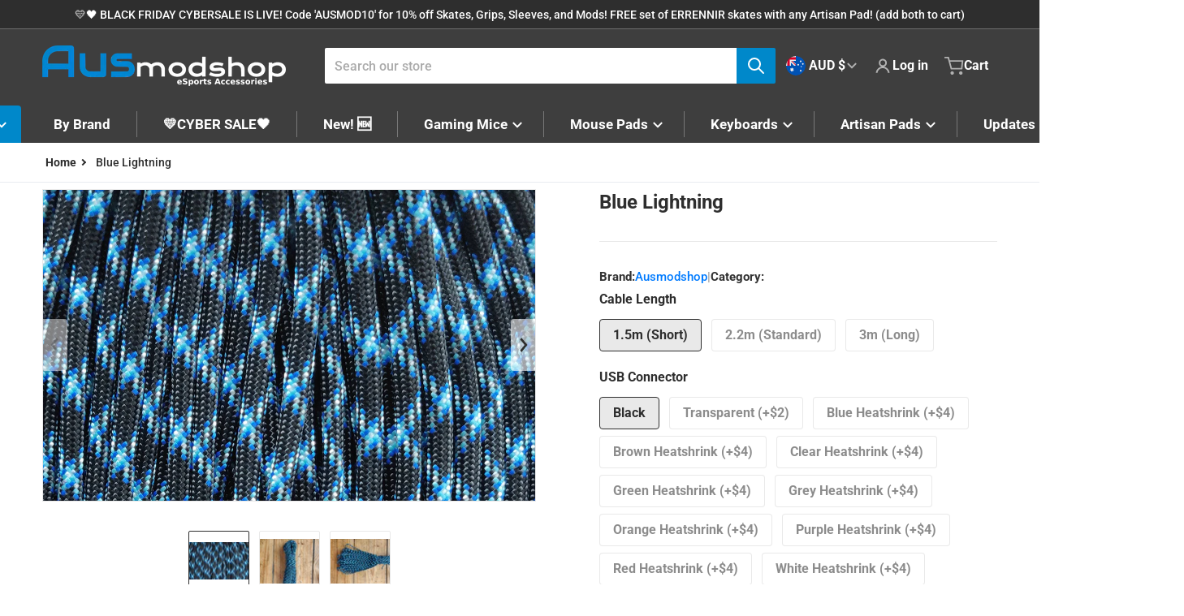

--- FILE ---
content_type: text/html
request_url: https://placement-api.afterpay.com/?mpid=ausmodshop.myshopify.com&placementid=null&pageType=product&zoid=9.0.85
body_size: 700
content:

  <!DOCTYPE html>
  <html>
  <head>
      <link rel='icon' href='data:,' />
      <meta http-equiv="Content-Security-Policy"
          content="base-uri 'self'; default-src 'self'; font-src 'self'; style-src 'self'; script-src 'self' https://cdn.jsdelivr.net/npm/zoid@9.0.85/dist/zoid.min.js; img-src 'self'; connect-src 'self'; frame-src 'self'">
      <title></title>
      <link rel="preload" href="/index.js" as="script" />
      <link rel="preload" href="https://cdn.jsdelivr.net/npm/zoid@9.0.85/dist/zoid.min.js" integrity="sha384-67MznxkYtbE8teNrhdkvnzQBmeiErnMskO7eD8QwolLpdUliTdivKWx0ANHgw+w8" as="script" crossorigin="anonymous" />
      <div id="__AP_DATA__" hidden>
        {"errors":{"mcr":null},"mcrResponse":{"data":{"errors":[],"config":{"mpId":"ausmodshop.myshopify.com","createdAt":"2023-09-28T23:29:41.93905117Z","updatedAt":"2025-11-14T01:51:16.541126163Z","config":{"consumerLending":{"metadata":{"shouldForceCache":false,"isProductEnabled":false,"updatedAt":"2025-11-14T01:51:16.541086042Z","version":0},"details":{}},"interestFreePayment":{"metadata":{"shouldForceCache":false,"isProductEnabled":true,"updatedAt":"2025-11-14T01:51:16.541062122Z","version":0},"details":{"maximumAmount":{"amount":"4000.00","currency":"AUD"},"cbt":{"enabled":true,"countries":["NZ","CA","US"],"limits":{}}}},"merchantAttributes":{"metadata":{"shouldForceCache":false,"isProductEnabled":true,"updatedAt":"2025-11-14T01:51:16.541092343Z","version":0},"details":{"analyticsEnabled":true,"tradingCountry":"AU","storeURI":"http://ausmodshop.com/","tradingName":"Ausmodshop","vpuf":false}},"onsitePlacements":{"metadata":{"version":0},"details":{"onsitePlacements":{}}},"cashAppPay":{"metadata":{"shouldForceCache":false,"isProductEnabled":false,"updatedAt":"2025-11-14T01:51:16.541117943Z","version":0},"details":{"enabledForOrders":false,"integrationCompleted":false}},"promotionalData":{"metadata":{"version":0},"details":{"consumerLendingPromotions":[]}}}}},"errors":null,"status":200},"brand":"afterpay","meta":{"version":"0.35.4"}}
      </div>
  </head>
  <body></body>
  <script src="/index.js" type="application/javascript"></script>
  </html>
  

--- FILE ---
content_type: text/css
request_url: https://cdn.shopify.com/extensions/0199bee2-e07b-70ca-96d3-09b13a624585/3.17.0/assets/calculator.css
body_size: 1088
content:
@keyframes spin{0%{transform:rotate(0deg)}to{transform:rotate(1turn)}}.oct-calculator-container{background-color:var(--calculator-background-color,transparent)}.oct-calculator-container:empty{display:block}.oct-calculator-container .oct-calculator-form-container{position:relative}.oct-calculator-container .oct-calculator-form-container .oct-calculator-form-message-general,.oct-calculator-container .oct-calculator-form-container .oct-calculator-form-message-geolocation{color:var(--calculator-introduction-text-color,#121212);font-size:var(--calculator-introduction-text-font-size,1.4rem)}.oct-calculator-container .oct-calculator-form-container input,.oct-calculator-container .oct-calculator-form-container select{border:1px solid #dedede;border-radius:5px;font-size:1.4rem;height:50px;margin-bottom:14px;padding:12px 15px;width:100%}.oct-calculator-container .oct-calculator-form-container select{-webkit-appearance:none;-moz-appearance:none;background:transparent;background-image:url("data:image/svg+xml;utf8,<svg fill='grey' height='24' viewBox='0 0 24 24' width='24' xmlns='http://www.w3.org/2000/svg'><path d='M7 10l5 5 5-5z'/><path d='M0 0h24v24H0z' fill='none'/></svg>");background-position:right 10px center;background-repeat:no-repeat}.oct-calculator-container .oct-calculator-form-container:focus{box-shadow:0 0 0 .3rem rgb(var(--color-background)),0 0 .5rem .4rem hsla(0,0%,7%,.3);outline:.2rem solid hsla(0,0%,7%,.5);outline-offset:.3rem}.oct-calculator-loading-container{height:45px;margin-top:24px;position:relative;width:100%}.oct-calculator-loading-container:after{animation:spin 1s linear infinite;background:url("data:image/svg+xml;charset=utf-8,%3Csvg width='45' height='44' fill='none' xmlns='http://www.w3.org/2000/svg'%3E%3Cpath d='M41.842 27.09A20 20 0 1 1 16.487 2.925' stroke='%23121212' stroke-opacity='.4' stroke-width='3' stroke-linecap='round' stroke-linejoin='bevel'/%3E%3C/svg%3E") no-repeat 50%;bottom:0;content:"";display:block;height:45px;left:0;margin:auto;position:absolute;right:0;top:0;width:45px;z-index:1000}.oct-localize-button-container .oct-button-locate-icon:before{background:url('data:image/svg+xml;charset=utf-8,<svg width="16" height="16" fill="none" xmlns="http://www.w3.org/2000/svg"><path d="M8 5.382a2.5 2.5 0 1 0-.001 4.999A2.5 2.5 0 0 0 8 5.382Zm5.588 1.875a5.621 5.621 0 0 0-4.963-4.962V1.007h-1.25v1.288a5.621 5.621 0 0 0-4.963 4.962H1.125v1.25h1.288a5.621 5.621 0 0 0 4.962 4.963v1.287h1.25V13.47a5.621 5.621 0 0 0 4.963-4.963h1.287v-1.25h-1.287Zm-5.588 5a4.376 4.376 0 1 1 .002-8.751A4.376 4.376 0 0 1 8 12.257Z" fill="%23000"/></svg>') no-repeat 50%;content:"";display:inline-block;float:left;height:15px;margin:2px 5px 0 0;width:15px}.oct-calculator-button{background-color:var(--calculator-buttons-background-color,#fff);color:var(--calculator-buttons-text-color,#121212);font-size:var(--calculator-buttons-font-size,15px)}.oct-calculator-button:hover{background-color:var(--calculator-buttons-background-color-hover,#121212);color:var(--calculator-buttons-text-color-hover,#fff)}.oct-calculator-results-not-found{color:red}.oct-calculator-open{color:var(--calculator-open-link-text-color,#121212);display:block;font-size:var(--calculator-open-link-font-size,16px);font-style:var(--calculator-open-link-font-style,normal);font-weight:var(--calculator-open-link-font-weight,normal);-webkit-text-decoration:var(--calculator-open-link-text-decoration,none);text-decoration:var(--calculator-open-link-text-decoration,none)}.oct-calculator-open:hover{color:var(--calculator-open-link-text-color-hover,#121212);text-decoration:underline;text-underline-offset:.3rem}.oct-change-address{color:#2c6ecb;float:right;text-decoration:none}.oct-change-address:hover{color:#1f8dd6}.oct-calculator-result-container{margin-top:16px}.oct-calculator-result-intro,.oct-calculator-result-outro{color:#000}.oct-calculator-result-outro{margin-top:16px}.oct-calculator-result-address{align-items:center;background-color:#fafbfb;border:1px solid #d2d5d8;border-radius:5px;color:#8c9196;display:flex;font-size:1.6rem;gap:4px;height:50px;justify-content:space-between;line-height:50px;margin:0 auto;overflow:hidden;padding:0 12px;text-align:left;text-overflow:ellipsis;white-space:nowrap;width:100%}.oct-calculator-result-address .oct-calculator-result-address-text{flex-grow:1;overflow:hidden;text-overflow:ellipsis;white-space:nowrap}.oct-calculator-result-address .oct-calculator-result-address-button-reset{background-color:unset;background-image:url("data:image/svg+xml;charset=utf-8,%3Csvg width='18' height='19' fill='none' xmlns='http://www.w3.org/2000/svg'%3E%3Ccircle cx='9' cy='9.762' r='7.2' stroke='%23707070' stroke-width='1.8'/%3E%3Cpath fill-rule='evenodd' clip-rule='evenodd' d='M9 16.962a7.2 7.2 0 1 0 0-14.4 7.2 7.2 0 0 0 0 14.4Zm3.194-10.395a.7.7 0 0 0-.88-.09l-.109.09L9 8.772 6.795 6.567l-.11-.09a.7.7 0 0 0-.97.97l.09.11L8.01 9.764l-2.205 2.205a.7.7 0 0 0 .88 1.079l.11-.09L9 10.752l2.205 2.205.11.09a.7.7 0 0 0 .97-.97l-.09-.11-2.206-2.204 2.205-2.205a.7.7 0 0 0 0-.99Z' fill='%23707070'/%3E%3C/svg%3E");background-repeat:no-repeat;border:none;cursor:pointer;flex-shrink:0;height:18px;margin:0;padding:0;width:18px}.oct-shipping-rate{align-items:flex-start;border-bottom:1px solid #d2d5d8;display:flex;flex-direction:row;flex-wrap:nowrap;justify-content:space-between;padding:12px 0}.oct-shipping-rate .oct-shipping-rate__name{flex:1 1 auto}.oct-shipping-rate .oct-shipping-rate__delivery-days,.oct-shipping-rate .oct-shipping-rate__description{opacity:.6}.oct-shipping-rate .oct-shipping-rate__price{flex:0 1 auto;margin-left:16px}.oct-shipping-rate .oct-shipping-rate__name,.oct-shipping-rate .oct-shipping-rate__price{color:#000;font-size:1.6rem}.oct-calculator-results-not-found{margin-top:16px}.oct-calculator-results-not-found,.oct-invalid-address{align-items:baseline;display:flex;flex-direction:row;font-size:.875em}.oct-calculator-results-not-found:before,.oct-invalid-address:before{align-items:flex-start;content:url("data:image/svg+xml;charset=utf-8,%3Csvg xmlns='http://www.w3.org/2000/svg' width='16' height='16' fill='red'%3E%3Cpath d='M16 8A8 8 0 1 1 0 8a8 8 0 0 1 16 0zM8 4a.905.905 0 0 0-.9.995l.35 3.507a.552.552 0 0 0 1.1 0l.35-3.507A.905.905 0 0 0 8 4zm.002 6a1 1 0 1 0 0 2 1 1 0 0 0 0-2z'/%3E%3C/svg%3E");display:flex;flex-direction:row;margin-right:8px}.oct-calculator-form-container .oct-invalid-address{align-items:center;color:red;display:flex;font-size:.875em;margin-bottom:14px}body.oct-calculation-in-progress #ea-sticky-cart-root{display:none}body.oct-calculation-in-progress #ea-sticky-cart-root .eascMiniCartDiv{transition:none}


--- FILE ---
content_type: text/css
request_url: https://ausmodshop.com/cdn/shop/t/20/assets/section-navigation-small-menu.css?v=1263700304878483921691294150
body_size: -414
content:
@media (min-width: 990px){.dropdown-inner.small{width:18rem;padding-top:.75rem;padding-bottom:.75rem}.dropdown-inner.small .childlist-menu--disclosure{border-top:1px solid var(--color-foreground-20);border-bottom:1px solid var(--color-foreground-20);margin-bottom:-1px;margin-top:-1px;background-color:var(--color-background, 1)}.dropdown-inner.small .childlist-menu--disclosure>li{max-width:20rem;padding-left:.5rem;padding-right:.5rem}.dropdown-inner.small .list-menu--disclosure [open] summary{color:var(--color-base-accent-1)}.dropdown-inner.small .list-menu--disclosure summary>.icon-caret{transform:rotate(0)}.dropdown-inner.small .list-menu--disclosure [open] summary>.icon-caret{transform:rotate(180deg);color:var(--color-base-accent-1)}}
/*# sourceMappingURL=/cdn/shop/t/20/assets/section-navigation-small-menu.css.map?v=1263700304878483921691294150 */


--- FILE ---
content_type: text/css
request_url: https://ausmodshop.com/cdn/shop/t/20/assets/component-search.css?v=73008926715491485211691294150
body_size: -238
content:
.search__input::-webkit-search-decoration{-webkit-appearance:none;-webkit-border-radius:.25rem}.search__button svg{transform:translate(var(--tw-translate-x),var(--tw-translate-y)) rotate(var(--tw-rotate)) skew(var(--tw-skew-x)) skewY(var(--tw-skew-y)) scaleX(var(--tw-scale-x)) scaleY(var(--tw-scale-y));transition-property:color,background-color,border-color,text-decoration-color,fill,stroke,opacity,box-shadow,transform,filter,-webkit-backdrop-filter;transition-property:color,background-color,border-color,text-decoration-color,fill,stroke,opacity,box-shadow,transform,filter,backdrop-filter;transition-property:color,background-color,border-color,text-decoration-color,fill,stroke,opacity,box-shadow,transform,filter,backdrop-filter,-webkit-backdrop-filter;transition-timing-function:cubic-bezier(.4,0,.2,1);transition-duration:.15s}.search__button:hover svg,.search__button:focus svg,.search__button:active svg{--tw-scale-x: 1.1;--tw-scale-y: 1.1;transform:translate(var(--tw-translate-x),var(--tw-translate-y)) rotate(var(--tw-rotate)) skew(var(--tw-skew-x)) skewY(var(--tw-skew-y)) scaleX(var(--tw-scale-x)) scaleY(var(--tw-scale-y))}.search--collapsed .search__label{left:0;top:0;z-index:40;height:100%;width:100%;cursor:pointer;opacity:0;clip:auto}.search--collapsed:focus-within .search__input{position:absolute;right:0;z-index:50;width:34rem}@media (min-width: 990px){.search--collapsed:focus-within .search__input{width:42rem}}.search--collapsed:focus-within .search__input{box-shadow:0 0 10px 10px var(--header--background-color),inset 0 0 0 1px rgba(var(--header--text-color-rgb),.3);max-width:calc(100vw - 6rem)}.search--collapsed:not(:focus-within) .search__input{position:absolute;height:2.75rem;max-width:100%;padding:0;color:transparent}.search--collapsed:not(:focus-within) .search__input::-moz-placeholder{color:transparent}.search--collapsed:not(:focus-within) .search__input::placeholder{color:transparent}.search--collapsed:focus-within .search__button{z-index:50;border-top-left-radius:0;border-bottom-left-radius:0;border-width:1px}.search--collapsed .search__button{position:relative}
/*# sourceMappingURL=/cdn/shop/t/20/assets/component-search.css.map?v=73008926715491485211691294150 */


--- FILE ---
content_type: text/css
request_url: https://ausmodshop.com/cdn/shop/t/20/assets/component-pickup-availability.css?v=105485545453283962151691294150
body_size: -193
content:
pickup-availability{display:block;position:relative}pickup-availability[available]{border-top:1px solid var(--color-foreground-10);padding:1.5rem 0 0}.pickup-availability-preview{display:flex;align-items:flex-start;gap:1rem}.pickup-availability-preview .icon{color:#42ca49;flex-shrink:0;height:1.5rem;width:1.5rem}.pickup-availability-button{margin:.5rem 0 0;color:var(--color-foreground-40)}.pickup-availability-info .available-place{font-weight:600}.pickup-availability-info .available-time{color:var(--color-foreground-55)}pickup-availability-drawer{background-color:var(--color-background);border-radius:4px;box-shadow:0 0 1rem var(--color-foreground-50);left:1.5rem;margin:1rem 0 0;max-width:calc(100% - 2.5rem);min-width:-moz-min-content;min-width:min-content;padding:1.5rem 1.5rem 1rem;position:absolute;transform:scale(1);transform-origin:2rem -1.5rem;transition-property:transform,visibility,box-shadow;transition-timing-function:cubic-bezier(.4,0,.2,1);transition-duration:.3s;visibility:visible;z-index:20}pickup-availability-drawer:not([open]){visibility:hidden;transform:scale(0)}pickup-availability-drawer[data-dropdown-dir=toTop]{margin:0 0 1rem;transform:scale(1) translateY(calc(-100% - 3rem))}pickup-availability-drawer:after{background-color:var(--color-background);content:"";display:block;height:1rem;position:absolute;top:-.5rem;left:1.5rem;width:1rem;--tw-rotate: 45deg;transform:translate(var(--tw-translate-x),var(--tw-translate-y)) rotate(var(--tw-rotate)) skew(var(--tw-skew-x)) skewY(var(--tw-skew-y)) scaleX(var(--tw-scale-x)) scaleY(var(--tw-scale-y))}pickup-availability-drawer[data-dropdown-dir=toTop]:after{top:auto;bottom:-.5rem}.pickup-availability-drawer--inner{max-height:}.pickup-availability-header{align-items:flex-start;display:flex;justify-content:space-between}.pickup-availability-drawer-button{flex-shrink:0;margin:-1rem -1rem 0 0}.pickup-availability-drawer-button svg{width:1.25rem}.pickup-availability-variant{margin:0 0 1rem;font-style:italic}.pickup-availability-variant>*+strong{margin-left:1rem}.pickup-availability-list{max-height:55vh;overflow:auto}.pickup-availability-list__item{border-top:1px solid var(--color-foreground-10);padding:1rem 0}.pickup-availability-location{font-weight:600;margin:0 0 .5rem}.pickup-availability-address p{margin:0;padding:0 0 0 2.5rem}@media all and (min-width: 768px){pickup-availability-drawer{padding:1.5rem 2rem 1rem}.pickup-availability-drawer-button{margin:-.75rem -1.25rem 0 0}}
/*# sourceMappingURL=/cdn/shop/t/20/assets/component-pickup-availability.css.map?v=105485545453283962151691294150 */


--- FILE ---
content_type: text/css
request_url: https://ausmodshop.com/cdn/shop/t/20/assets/component-tabs.css?v=40947093112772597111691294150
body_size: 301
content:
.product-tabs .spr-summary-actions-newreview{border:2px solid currentColor;border-radius:3px;color:var(--color-base-accent-1);display:block;font-size:1rem;font-weight:600;line-height:normal;padding:.5rem .75rem}.product-tabs .spr-summary-actions-newreview:hover,.product-tabs .spr-summary-actions-newreview:focus{text-decoration:none}.tab-title .spr-badge,.tab-title .spr-summary-actions-newreview{display:none}.tab-content #shopify-product-reviews{margin:0}.tab-content .spr-container{border:0;padding:0}.tab-content .spr-header-title{display:none}.tab-content .spr-summary{align-items:center;display:flex;flex-wrap:wrap}.tab-content .spr-summary-starrating{margin:.5rem .5rem .5rem 0}.tab-content .spr-summary-caption{margin:.5rem auto .5rem 0}.tab-content .spr-form{background:var(--color-foreground-4);border:0;border:1px solid var(--color-foreground-10);margin:1rem 0 0;padding:1rem}@media all and (min-width: 640px){.tab-content .spr-form{margin:2rem 0 0;padding:2rem}}.tab-content .spr-form [type=text],.tab-content .spr-form [type=email],.tab-content .spr-form textarea{background:var(--color-background)}.tab-content .spr-review-header-byline{font-size:calc(1rem - 2px)}.tab-content .spr-review-content-body{font-size:1rem}@media (min-width: 768px){.expanded-inner{display:flex;flex-wrap:wrap}}.expanded-inner .tab-title{font-size:1.5rem;margin:0;line-height:1.625rem;padding:1.25rem .25rem .5rem}.expanded-inner .tab-title~.tab-title{border-top:1px solid var(--color-foreground-10)}.expanded-inner .tab-title b{font-weight:700}.expanded-inner .tab-content{padding:.5rem .25rem 1.25rem}.expanded-inner .tab-content:last-child{border-bottom-width:0}.expanded-inner .tab-content .spr-review:first-child{border-top:0;margin-top:0}@media all and (min-width: 768px){.expanded-inner .tab-title{padding-bottom:3rem;padding-right:2rem;padding-top:3rem;width:30%}.expanded-inner .tab-title>span{display:block;max-width:18rem}.expanded-inner .tab-title .spr-badge{display:block;font-size:1rem;margin:1rem 0}.expanded-inner .tab-title .spr-summary-actions-newreview{display:inline-block;float:none}.expanded-inner .tab-content{padding-bottom:3rem;padding-top:3rem;width:70%}.expanded-inner .tab-content~.tab-content{border-top:1px solid var(--color-foreground-10)}.expanded-inner .tab-content .spr-summary,.expanded-inner .tab-content .spr-summary-actions{display:none}.expanded-inner .tab-title:has([data-rating="0.0"])+.tab-content .spr-summary{display:block;margin:0 0 .5rem}.expanded-inner .tab-content .spr-form{margin:0 0 2rem}.expanded-inner .tab-content .spr-reviews{margin:0}.expanded-inner .tab-content .spr-review{padding:0}}@media all and (min-width: 990px){.expanded-inner .tab-title{font-size:2rem;line-height:2.25rem;padding-bottom:4rem;padding-top:4rem}.expanded-inner .tab-content{padding-bottom:4rem;padding-top:4rem}}.collapsed-inner:after{content:"";clear:both;display:block}[type=radio]+.tab-title{margin:0;margin-top:.25rem;box-sizing:content-box;border-width:1px;border-color:var(--color-foreground-20);background-color:var(--color-foreground-4)}@media (min-width: 768px){[type=radio]+.tab-title{float:left;margin-top:0;margin-left:-1px;border-bottom-width:0px}}[type=radio]+.tab-title label{font-size:1rem;font-weight:600;display:flex;height:3rem;cursor:pointer;align-items:center;justify-content:space-between;padding-left:.75rem;padding-right:.75rem}@media (min-width: 768px){[type=radio]+.tab-title label{padding-left:1.5rem;padding-right:1.5rem}}[type=radio]+.tab-title .icon-caret{height:1.25rem;width:1.25rem;--tw-rotate: 0deg;transform:translate(var(--tw-translate-x),var(--tw-translate-y)) rotate(var(--tw-rotate)) skew(var(--tw-skew-x)) skewY(var(--tw-skew-y)) scaleX(var(--tw-scale-x)) scaleY(var(--tw-scale-y));transition-property:transform;transition-timing-function:cubic-bezier(.4,0,.2,1);transition-duration:.15s}@media (min-width: 768px){[type=radio]+.tab-title .icon-caret{display:none}[type=radio]:first-child+.tab-title{margin-left:0}}[type=radio]:checked+.tab-title{position:relative;z-index:10;background-color:var(--color-background)}[type=radio]+.tab-title+.tab-content{position:relative;display:none;width:100%;border-color:var(--color-foreground-20);background-color:var(--color-background);padding:1rem .75rem}@media (min-width: 768px){[type=radio]+.tab-title+.tab-content{float:right;margin-left:-100%;margin-top:3rem;border-width:1px;padding:2rem 1.5rem}}[type=radio]:checked+.tab-title+.tab-content{display:block}
/*# sourceMappingURL=/cdn/shop/t/20/assets/component-tabs.css.map?v=40947093112772597111691294150 */


--- FILE ---
content_type: text/css
request_url: https://ausmodshop.com/cdn/shop/t/20/assets/styles-deferred.css?v=53819042533625975101691294150
body_size: 1311
content:
a:focus{outline:2px solid transparent;outline-offset:2px;--tw-ring-offset-shadow: var(--tw-ring-inset) 0 0 0 var(--tw-ring-offset-width) var(--tw-ring-offset-color);--tw-ring-shadow: var(--tw-ring-inset) 0 0 0 calc(2px + var(--tw-ring-offset-width)) var(--tw-ring-color);box-shadow:var(--tw-ring-offset-shadow),var(--tw-ring-shadow),var(--tw-shadow, 0 0 #0000)}[type=button],[type=reset],[type=submit],button,.button,.shopify-challenge__button{cursor:pointer;transition-property:color,background-color,border-color,text-decoration-color,fill,stroke,opacity,box-shadow,transform,filter,-webkit-backdrop-filter;transition-property:color,background-color,border-color,text-decoration-color,fill,stroke,opacity,box-shadow,transform,filter,backdrop-filter;transition-property:color,background-color,border-color,text-decoration-color,fill,stroke,opacity,box-shadow,transform,filter,backdrop-filter,-webkit-backdrop-filter;transition-timing-function:cubic-bezier(.4,0,.2,1);transition-duration:.15s}[type=button]:focus,[type=reset]:focus,[type=submit]:focus,button:focus,.button:focus,.shopify-challenge__button:focus{outline:2px solid transparent;outline-offset:2px;--tw-ring-offset-shadow: var(--tw-ring-inset) 0 0 0 var(--tw-ring-offset-width) var(--tw-ring-offset-color);--tw-ring-shadow: var(--tw-ring-inset) 0 0 0 calc(3px + var(--tw-ring-offset-width)) var(--tw-ring-color);box-shadow:var(--tw-ring-offset-shadow),var(--tw-ring-shadow),var(--tw-shadow, 0 0 #0000)}[type=button]:focus:not(:focus-visible),[type=reset]:focus:not(:focus-visible),[type=submit]:focus:not(:focus-visible),button:focus:not(:focus-visible),.button:focus:not(:focus-visible),.shopify-challenge__button:focus:not(:focus-visible){--tw-ring-offset-shadow: var(--tw-ring-inset) 0 0 0 var(--tw-ring-offset-width) var(--tw-ring-offset-color);--tw-ring-shadow: var(--tw-ring-inset) 0 0 0 calc(0px + var(--tw-ring-offset-width)) var(--tw-ring-color);box-shadow:var(--tw-ring-offset-shadow),var(--tw-ring-shadow),var(--tw-shadow, 0 0 #0000)}.button--tertiary:hover{--tw-shadow-color: var(--color-foreground-10);--tw-shadow: var(--tw-shadow-colored)}.button--tertiary:focus{--tw-shadow-color: var(--color-foreground-10);--tw-shadow: var(--tw-shadow-colored)}.skip-to-content-link:focus{position:static;width:auto;height:auto;padding:0;margin:0;overflow:visible;clip:auto;white-space:normal;position:absolute;z-index:50;background-color:var(--color-background)}.button>svg{transform:translate(var(--tw-translate-x),var(--tw-translate-y)) rotate(var(--tw-rotate)) skew(var(--tw-skew-x)) skewY(var(--tw-skew-y)) scaleX(var(--tw-scale-x)) scaleY(var(--tw-scale-y));transition-property:transform;transition-timing-function:cubic-bezier(.4,0,.2,1);transition-duration:.15s}@media (hover: hover){[type=button]:hover,[type=reset]:hover,[type=submit]:hover,button:hover,.button:hover,.shopify-challenge__button:hover{--tw-shadow: 0 0 2px 1px rgb(0 0 0 / .05);--tw-shadow-colored: 0 0 2px 1px var(--tw-shadow-color);box-shadow:var(--tw-ring-offset-shadow, 0 0 #0000),var(--tw-ring-shadow, 0 0 #0000),var(--tw-shadow);--tw-shadow-color: var(--color-foreground-30);--tw-shadow: var(--tw-shadow-colored)}[type=button]:focus,[type=reset]:focus,[type=submit]:focus,button:focus,.button:focus,.shopify-challenge__button:focus{--tw-shadow: 0 0 2px 1px rgb(0 0 0 / .05);--tw-shadow-colored: 0 0 2px 1px var(--tw-shadow-color);box-shadow:var(--tw-ring-offset-shadow, 0 0 #0000),var(--tw-ring-shadow, 0 0 #0000),var(--tw-shadow);--tw-shadow-color: var(--color-foreground-30);--tw-shadow: var(--tw-shadow-colored)}.button:hover>svg,.button:focus>svg{--tw-scale-x: 1.1;--tw-scale-y: 1.1;transform:translate(var(--tw-translate-x),var(--tw-translate-y)) rotate(var(--tw-rotate)) skew(var(--tw-skew-x)) skewY(var(--tw-skew-y)) scaleX(var(--tw-scale-x)) scaleY(var(--tw-scale-y))}}[type=text]:focus,[type=password]:focus,[type=url]:focus,[type=tel]:focus,[type=search]:focus,[type=number]:focus,[type=datetime]:focus,[type=email]:focus,[type=date]:focus,textarea:focus,form select:focus,.select__select:focus{outline:2px solid transparent;outline-offset:2px;--tw-ring-offset-shadow: var(--tw-ring-inset) 0 0 0 var(--tw-ring-offset-width) var(--tw-ring-offset-color);--tw-ring-shadow: var(--tw-ring-inset) 0 0 0 calc(2px + var(--tw-ring-offset-width)) var(--tw-ring-color);box-shadow:var(--tw-ring-offset-shadow),var(--tw-ring-shadow),var(--tw-shadow, 0 0 #0000);--tw-ring-inset: inset}.link:hover,.link:focus,.link:active{color:var(--color-link-hover);box-shadow:none;text-underline-offset:3px;text-decoration-thickness:2px}.link--text:hover,.link--text:focus,.link--text:active{color:var(--color-foreground-75)}.animate-arrow .icon-arrow path{transition-property:transform;transition-timing-function:cubic-bezier(.4,0,.2,1);transition-duration:.15s}.animate-arrow:hover .icon-arrow path,.animate-arrow:focus .icon-arrow path{--tw-translate-x: 0px;transform:translate(var(--tw-translate-x),var(--tw-translate-y)) rotate(var(--tw-rotate)) skew(var(--tw-skew-x)) skewY(var(--tw-skew-y)) scaleX(var(--tw-scale-x)) scaleY(var(--tw-scale-y))}.media>img{transition-property:opacity;transition-duration:.5s;transition-timing-function:cubic-bezier(.4,0,.2,1)}.announcement-bar ._link{transition-property:opacity;transition-timing-function:cubic-bezier(.4,0,.2,1);transition-duration:.15s}.announcement-bar ._link:hover{opacity:.8}.disclosure__button .icon-caret{transform:translate(var(--tw-translate-x),var(--tw-translate-y)) rotate(var(--tw-rotate)) skew(var(--tw-skew-x)) skewY(var(--tw-skew-y)) scaleX(var(--tw-scale-x)) scaleY(var(--tw-scale-y));transition-property:transform;transition-timing-function:cubic-bezier(.4,0,.2,1);transition-duration:.15s}.disclosure__button[aria-expanded=true] .icon-caret{--tw-rotate: 180deg;transform:translate(var(--tw-translate-x),var(--tw-translate-y)) rotate(var(--tw-rotate)) skew(var(--tw-skew-x)) skewY(var(--tw-skew-y)) scaleX(var(--tw-scale-x)) scaleY(var(--tw-scale-y))}.shopify-section-group-header-group{position:relative;z-index:30}.section-header-transition{transition-property:top;transition-duration:.5s;transition-timing-function:cubic-bezier(.4,0,.2,1)}.sticky-animation{position:sticky;top:-100%}.section-header-sticky{position:sticky;top:0}body.overflow_hidden .sticky-animation{top:0}[data-main-item-menu] .list-menu--disclosure{position:absolute;z-index:40;width:20rem;min-width:100%;border-bottom-right-radius:.25rem;border-bottom-left-radius:.25rem;padding-top:1rem;padding-bottom:1rem;--tw-shadow: 0 10px 15px -3px rgb(0 0 0 / .1), 0 4px 6px -4px rgb(0 0 0 / .1);--tw-shadow-colored: 0 10px 15px -3px var(--tw-shadow-color), 0 4px 6px -4px var(--tw-shadow-color);box-shadow:var(--tw-ring-offset-shadow, 0 0 #0000),var(--tw-ring-shadow, 0 0 #0000),var(--tw-shadow);background-color:var(--header--dropdown-background, #fafafa);--color-foreground: var(--header--dropdown-color);--color-foreground-75: rgba(var(--header--dropdown-color-rgb), .75)}[data-main-item-menu] .childlist-menu--disclosure{background-color:var(--color-background);--color-foreground: var(--header--dropdown-color);--color-foreground-75: rgba(var(--header--dropdown-color-rgb), .75);position:absolute;top:0;display:block;width:20rem;border-top-right-radius:.25rem;border-bottom-right-radius:.25rem;padding-top:1rem;padding-bottom:1rem;right:-20rem}.childlist-menu--disclosure li a:hover{text-decoration-line:underline}.header__icons button,.header__icons .button{--tw-shadow: 0 0 #0000;--tw-shadow-colored: 0 0 #0000;box-shadow:var(--tw-ring-offset-shadow, 0 0 #0000),var(--tw-ring-shadow, 0 0 #0000),var(--tw-shadow)}.header__icon--cart{position:relative}.cart-count-bubble{font-size:.625rem;height:1rem;left:auto;position:absolute;right:.125rem;top:2px;width:1rem;display:flex;min-width:-moz-min-content;min-width:min-content;align-items:center;justify-content:center;border-radius:9999px;background-color:var(--color-base-accent-1);padding-left:.25rem;padding-right:.25rem;font-weight:700}.cart-count-bubble span{display:flex;align-items:center}@media all and (min-width: 768px){.cart-count-bubble{right:auto;transform:translate(-50%)}}.localization-form__select:focus:not(:focus-visible),.localization-form__select:hover{box-shadow:none}.localization-form__currency{white-space:nowrap}.localization-form__currency:before{content:"("}.localization-form__currency:after{content:")"}.header__icons .localization-form{position:relative}.header__icons .localization-form [type=submit]{--color-button-background: rgba(var(--header--text-color-rgb), .6);--color-button-text: var(--heaer--text-color);border:0;display:block;left:0;min-width:auto;overflow:hidden;position:absolute;right:0;text-overflow:ellipsis;white-space:nowrap}.header__icons .localization-selector{color:var(--header--text-color)}.header__icons .localization-selector option{color:initial}.popup-modal{visibility:hidden;position:fixed;top:0;left:0;z-index:-10;margin:0 auto;box-sizing:border-box;display:block;height:100%;width:100%;overflow:auto;background-color:var(--color-foreground-40);opacity:0;outline:2px solid transparent;outline-offset:2px}.popup-modal[open]{visibility:visible;z-index:50;opacity:1}.popup-modal__content:focus-visible{outline:2px solid transparent;outline-offset:2px}.badge{border-radius:1em;font-weight:600;position:absolute;z-index:10;margin:.5rem;display:inline-block;background-color:var(--color-background);padding:.125rem .5rem;font-size:.75rem;line-height:1rem;color:var(--color-foreground)}.badge.in-content{position:static;margin:0}.badge.top-left{top:0;left:0}.badge.top-right{top:0;right:0}.badge.bottom-left{bottom:0;left:0}.badge.bottom-right{bottom:0;right:0}@media (min-width: 640px){.badge-size-sm{margin:.625rem}}.badge-size-sm{padding:.125rem .5rem;font-size:.75rem;line-height:1rem}@media (min-width: 640px){.badge-size-sm{padding-left:.625rem;padding-right:.625rem;font-size:.875rem;line-height:1.25rem}.badge-size-md{margin:.625rem}}@media (min-width: 768px){.badge-size-md{margin:.75rem}}.badge-size-md{padding-left:.625rem;padding-right:.625rem;font-size:.875rem;line-height:1.25rem}@media (min-width: 768px){.badge-size-md{padding:.25rem .75rem;font-size:1rem;line-height:1.5rem}}@media (min-width: 640px){.badge-size-lg{margin:.625rem}}@media (min-width: 768px){.badge-size-lg{margin:.75rem}}@media (min-width: 990px){.badge-size-lg{margin:.875rem}}.badge-size-lg{padding:.25rem .75rem;font-size:1rem;line-height:1.5rem}@media (min-width: 990px){.badge-size-lg{padding-left:.875rem;padding-right:.875rem;font-size:1.125rem;line-height:1.75rem}}@media (min-width: 640px){.badge-size-xl{margin:.625rem}}@media (min-width: 768px){.badge-size-xl{margin:.75rem}}@media (min-width: 990px){.badge-size-xl{margin:.875rem}}@media (min-width: 1280px){.badge-size-xl{margin:1rem}}.badge-size-xl{padding:.25rem .75rem;font-size:1rem;line-height:1.5rem}@media (min-width: 990px){.badge-size-xl{padding-top:.375rem;padding-bottom:.375rem;font-size:1.25rem;line-height:1.75rem}}.badge-size-sm.in-content{padding-left:.625rem;padding-right:.625rem;font-size:.875rem;line-height:1.25rem}.badge-size-md.in-content{padding:.25rem .75rem;font-size:1rem;line-height:1.5rem}.badge-size-lg.in-content{padding-left:.875rem;padding-right:.875rem;font-size:1.125rem;line-height:1.75rem}.badge-size-xl.in-content{padding:.375rem 1rem;font-size:1.25rem;line-height:1.75rem}.page-scroll-up{position:fixed;z-index:50;cursor:pointer;bottom:16vh;right:1rem;-webkit-backface-visibility:hidden;-webkit-perspective:1000;background:var(--color-background);border-radius:3px;transform:translateY(50%);box-shadow:5px 5px #0000001a;transition:box-shadow 3s;transition-timing-function:cubic-bezier(.67,.17,.32,.95);transform:rotate(180deg);border:1px solid var(--color-foreground-8);padding:.5rem}.page-scroll-up svg{width:1.5rem;height:1.5rem}@media screen and (min-width: 760px){.page-scroll-up{right:2rem}}@keyframes pulse{0%{transform:scale(.9)}50%{transform:scale(1)}to{transform:scale(.9)}}@media screen and (min-width: 767px){.slide-top{transform:translateY(30px);animation:slideTop .5s linear forwards}.title.slide-top{animation-delay:.5s}p.slide-top{animation-delay:.75s}.action.slide-top,.button.slide-top{animation-delay:1.25s}}@keyframes slideTop{to{transform:translate(0);opacity:1}}
/*# sourceMappingURL=/cdn/shop/t/20/assets/styles-deferred.css.map?v=53819042533625975101691294150 */


--- FILE ---
content_type: text/css
request_url: https://ausmodshop.com/cdn/shop/t/20/assets/component-slider.css?v=830300232703842991691294150
body_size: 656
content:
slider-component{position:relative;display:block}.slider-component__inner{position:relative}slider-component .slider{padding-bottom:4rem}@media (min-width: 990px){slider-component .slider{padding-bottom:0}}.no-js slider-component .slider{padding-bottom:3rem}@media (min-width: 990px){.no-js slider-component .slider{padding-bottom:0}}slider-component .slider--no-controls{padding-bottom:0}.slider__slide{position:relative;width:100%;flex-shrink:0;scroll-snap-align:start}@media screen and (max-width: 767px){.slider.slider--mobile{position:relative;flex-wrap:nowrap!important;overflow-x:auto;scroll-snap-type:x mandatory;scroll-behavior:smooth;scroll-padding-left:1rem;-webkit-overflow-scrolling:touch}.slider.slider--mobile .slider__slide{margin-bottom:0;padding-bottom:0}}@media screen and (max-width: 989px){.slider.slider--tablet{position:relative;flex-wrap:nowrap!important;overflow-x:auto;scroll-snap-type:x mandatory;scroll-behavior:smooth;scroll-padding-left:1rem;-webkit-overflow-scrolling:touch}.slider.slider--tablet .slider__slide{margin-bottom:0;padding-bottom:0}}.slider.slider--desktop{position:relative;display:flex;scroll-snap-type:x var(--tw-scroll-snap-strictness);--tw-scroll-snap-strictness: mandatory;overflow-x:auto;scroll-behavior:smooth;-webkit-overflow-scrolling:touch}.classic .slider.slider--tablet{display:flex}.slider{scrollbar-color:var(--color-foreground) var(--color-foreground-4);-ms-overflow-style:none;scrollbar-width:none}.slider::-webkit-scrollbar{display:none;height:.25rem;width:.25rem}.no-js .slider{-ms-overflow-style:auto;scrollbar-width:auto}.no-js .slider::-webkit-scrollbar{display:block}.slider--no-controls::-webkit-scrollbar{display:block}.slider::-webkit-scrollbar-thumb{border-radius:.125rem;border-width:0px;background-color:var(--color-foreground-20)}.slider::-webkit-scrollbar-track{background:var(--color-foreground-4);border-radius:.4rem}.slider-counter{margin-right:3rem}.slideshow{overflow-x:clip;padding:0 1.5rem}@media all and (min-width: 768px){.slideshow{padding:0 2rem}}.slideshow .slider{padding:0}.slideshow[data-slides-per-view="1"]{padding-left:0;padding-right:0}.slider.slider--desktop~.slider-buttons{display:flex}slider-component .slider-buttons{position:absolute;right:0;bottom:0;z-index:10}.slider-buttons.slider-buttons--overlay{border:.1rem solid var(--color-foreground-8);background-color:var(--color-background)}.slider-mobile-gutter .slider-buttons{right:1.5rem}.slider-buttons--overlay .slider-counter{padding:0 1.4rem;margin-right:0}.slider-buttons{display:flex;align-items:center}.slider-button{min-width:auto;margin:.25rem;padding:.25rem}.slider-buttons--overlay .slider-button{margin-top:-1px;margin-bottom:-1px}.slider-buttons--overlay .slider-button+.slider-button{margin-right:-1px}.slider-button .icon{height:1.5rem;padding:.25rem;width:1.5rem}.slider-button[disabled]{opacity:.8}.slider-button[disabled] .icon{color:var(--color-foreground-30)}.slider-button--next .icon{transform:rotate(-90deg)}.slider-button--prev .icon{transform:rotate(90deg)}.slider-button:focus-visible{z-index:1}.slideshow .slider-buttons{position:static}.slideshow .slider-button{position:absolute;top:50%;left:.5rem;z-index:10;margin:0;--tw-translate-y: -50%;transform:translate(var(--tw-translate-x),var(--tw-translate-y)) rotate(var(--tw-rotate)) skew(var(--tw-skew-x)) skewY(var(--tw-skew-y)) scaleX(var(--tw-scale-x)) scaleY(var(--tw-scale-y));overflow:hidden;border-width:0px;background-color:transparent;padding:.5rem .25rem}.slideshow[data-slides-per-view="1"] .slider-button{background-color:rgba(var(--color-background-rgb),.6)}.slideshow .slider-button .icon{height:2rem;padding:.5rem .25rem;width:1.5rem;margin-left:-.125rem;--tw-rotate: 90deg;--tw-scale-y: 1.25;--tw-scale-x: 1.5;transform:translate(var(--tw-translate-x),var(--tw-translate-y)) rotate(var(--tw-rotate)) skew(var(--tw-skew-x)) skewY(var(--tw-skew-y)) scaleX(var(--tw-scale-x)) scaleY(var(--tw-scale-y))}@media all and (min-width: 768px){.slideshow .slider-button .icon{height:2rem;padding:.5rem;width:2rem}}.slideshow .slider-button--next{left:auto;right:.5rem}.slideshow .slider-button--next .icon{margin-left:auto;margin-right:-.125rem;--tw-rotate: -90deg;transform:translate(var(--tw-translate-x),var(--tw-translate-y)) rotate(var(--tw-rotate)) skew(var(--tw-skew-x)) skewY(var(--tw-skew-y)) scaleX(var(--tw-scale-x)) scaleY(var(--tw-scale-y))}.slideshow .slider-button--stucked{border-radius:0 4px 4px 0;left:0;padding-left:0;padding-right:0;padding-top:.5rem;padding-bottom:.5rem}@media (min-width: 990px){.slideshow .slider-button--stucked{padding-top:1rem;padding-bottom:1rem}}.slideshow .slider-button--stucked.slider-button--next{border-radius:4px 0 0 4px;left:auto;right:0}.slider-pagination{display:flex;width:100%;gap:.5rem;padding-top:.5rem;padding-bottom:.5rem}.slider-bullets>*{border-radius:2px;background-color:var(--color-foreground-20);height:3px;transition-property:background,width;transition-timing-function:cubic-bezier(.4,0,.2,1);transition-duration:.3s;width:1.5rem}.slider-bullets>*:focus:not(:focus-visible){--tw-ring-offset-shadow: var(--tw-ring-inset) 0 0 0 var(--tw-ring-offset-width) var(--tw-ring-offset-color);--tw-ring-shadow: var(--tw-ring-inset) 0 0 0 calc(0px + var(--tw-ring-offset-width)) var(--tw-ring-color);box-shadow:var(--tw-ring-offset-shadow),var(--tw-ring-shadow),var(--tw-shadow, 0 0 #0000)}.slider-bullets .page-active{background-color:var(--color-base-accent-1);width:4rem}.slideshow[data-slides-per-view="1"] .slider-pagination--floating{bottom:.5rem}@media all and (min-width: 640px){.slideshow[data-slides-per-view="1"] .slider-pagination--floating{bottom:1rem}}@media all and (min-width: 768px){.slideshow[data-slides-per-view="1"] .slider-pagination--floating{bottom:1.5rem;justify-content:center;padding:.5rem 0;width:50%}}@media all and (min-width: 1280px){.slideshow[data-slides-per-view="1"] .slider-pagination--floating{bottom:2.5rem;width:33.3333%}}.slideshow[data-slides-per-view="1"] .slider-pagination--floating>*{background-color:var(--color-background)}.slideshow[data-slides-per-view="1"] .slider-pagination--floating .page-active{background-color:var(--color-base-accent-1)}slider-thumbnails{display:block;position:relative}.slider-thumbs{scroll-snap-type:x var(--tw-scroll-snap-strictness);--tw-scroll-snap-strictness: mandatory;align-items:center;overflow-x:auto;scroll-behavior:smooth;-webkit-overflow-scrolling:touch;scrollbar-color:var(--color-foreground) var(--color-foreground-4);-ms-overflow-style:auto;scrollbar-width:auto}.slider-thumbs::-webkit-scrollbar{display:block;height:.25rem;width:.25rem}.slider-thumbs::-webkit-scrollbar-thumb{border-radius:.125rem;border-width:0px;background-color:var(--color-foreground-20)}.slider-thumbs::-webkit-scrollbar-track{border-radius:.125rem;background-color:var(--color-foreground-4)}.slider-thumbs>*{width:4rem;flex-shrink:0;scroll-snap-align:start;border-width:1px;border-color:var(--color-foreground-20)}.slider-thumbs a.button{display:block;border-radius:0;padding:0}.slider-thumbs a.button:hover{--tw-shadow: 0 0 #0000;--tw-shadow-colored: 0 0 #0000;box-shadow:var(--tw-ring-offset-shadow, 0 0 #0000),var(--tw-ring-shadow, 0 0 #0000),var(--tw-shadow)}.slider-thumbs a.button:focus{--tw-shadow: 0 0 #0000;--tw-shadow-colored: 0 0 #0000;box-shadow:var(--tw-ring-offset-shadow, 0 0 #0000),var(--tw-ring-shadow, 0 0 #0000),var(--tw-shadow)}.slider-thumbs .page-active{border-color:var(--color-foreground)}
/*# sourceMappingURL=/cdn/shop/t/20/assets/component-slider.css.map?v=830300232703842991691294150 */


--- FILE ---
content_type: text/css
request_url: https://ausmodshop.com/cdn/shop/t/20/assets/component-share-button.css?v=30351564346201752151691294150
body_size: -542
content:
share-button{position:relative;display:inline-flex}.share-button__button svg{height:1.5rem;width:1.25rem}.share-button__fallback{position:absolute;top:3rem;z-index:10;display:flex;width:20rem;flex-direction:column;padding:1.5rem;--tw-shadow: 0 10px 15px -3px rgb(0 0 0 / .1), 0 4px 6px -4px rgb(0 0 0 / .1);--tw-shadow-colored: 0 10px 15px -3px var(--tw-shadow-color), 0 4px 6px -4px var(--tw-shadow-color);box-shadow:var(--tw-ring-offset-shadow, 0 0 #0000),var(--tw-ring-shadow, 0 0 #0000),var(--tw-shadow)}@media (min-width: 990px){.share-button__fallback{width:24rem}}.share-button__fallback .field__input{padding-right:4rem}.share-button__fallback .field__button svg{height:1.5rem;width:1.5rem}.share-button__message{margin-top:1rem}
/*# sourceMappingURL=/cdn/shop/t/20/assets/component-share-button.css.map?v=30351564346201752151691294150 */


--- FILE ---
content_type: text/css
request_url: https://ausmodshop.com/cdn/shop/t/20/assets/boost-sd-custom.css?v=1763211715923
body_size: -718
content:
:root{--boostsd-product-label-max-width: 100px}.boost-sd__product-label-text{white-space:normal}
/*# sourceMappingURL=/cdn/shop/t/20/assets/boost-sd-custom.css.map?v=1763211715923 */


--- FILE ---
content_type: text/javascript
request_url: https://ausmodshop.com/cdn/shop/t/20/assets/boost-sd-custom.js?v=1763211715923
body_size: -442
content:
const updateProductItem3=componentRegistry=>{componentRegistry.useComponentPlugin("ProductItem",{name:"Add SKU and specsheet to product card",enabled:!0,apply:()=>({afterRender(element){try{const productData=element.getParams().props.product,productId=productData.variant_id||productData.id,productItem=document.querySelector(`[data-product-id="${productId}"]`);if(productItem&&productData.tags.includes("PREORDER")){const stockStatusEl=productItem.querySelector(".boost-sd__inventory-status");stockStatusEl&&(stockStatusEl.textContent="Pre-order",stockStatusEl.style.color="#B8860B",console.log(stockStatusEl))}}catch{}}})})};window.__BoostCustomization__=(window.__BoostCustomization__??[]).concat([updateProductItem3]);
//# sourceMappingURL=/cdn/shop/t/20/assets/boost-sd-custom.js.map?v=1763211715923


--- FILE ---
content_type: text/javascript
request_url: https://ausmodshop.com/cdn/shop/t/20/assets/sticky-header.js?v=101800471835503192611691294150
body_size: -318
content:
class StickyHeader extends HTMLElement{constructor(){super()}connectedCallback(){this.header=document.querySelector("sticky-header").parentElement,this.headerBounds={},this.currentScrollTop=0,this.onScrollHandler=this.onScroll.bind(this),window.addEventListener("scroll",this.onScrollHandler,!1),this.createObserver()}disconnectedCallback(){window.removeEventListener("scroll",this.onScrollHandler)}createObserver(){new IntersectionObserver((entries,observer2)=>{this.headerBounds=entries[0].intersectionRect,observer2.disconnect()}).observe(this.header)}onScroll(){const scrollTop=window.pageYOffset||document.documentElement.scrollTop;scrollTop>500&&scrollTop<this.currentScrollTop?requestAnimationFrame(this.reveal.bind(this)):(this.header.classList.add("sticky-animation"),requestAnimationFrame(this.reset.bind(this))),this.currentScrollTop=scrollTop}reveal(){this.header.classList.add("section-header-sticky"),this.header.classList.remove("sticky-animation")}reset(){this.header.classList.remove("section-header-sticky"),this.closeMenuDisclosure(),this.closeSearchModal()}closeMenuDisclosure(){this.disclosures=this.disclosures||this.header.querySelectorAll("details-disclosure"),this.disclosures.forEach(disclosure=>disclosure.close())}closeSearchModal(){this.searchModal=this.searchModal||this.header.querySelector("details-modal"),this.searchModal&&this.searchModal.close(!1)}}customElements.define("sticky-header",StickyHeader);
//# sourceMappingURL=/cdn/shop/t/20/assets/sticky-header.js.map?v=101800471835503192611691294150


--- FILE ---
content_type: text/javascript
request_url: https://ausmodshop.com/cdn/shop/t/20/assets/header-menu.js?v=27767732671506390371691294150
body_size: 1318
content:
class HeaderMenu extends HTMLElement{constructor(){super(),this.container=this.querySelector(".header__inline-menu > ul"),this.mainItemDetails=this.querySelector("[data-main-item-menu] details"),this.itemsDetails=this.querySelectorAll("[data-items-menu] details"),this.overlay=document.querySelector(".header-menu__overlay-element"),this.container&&this.container.classList.contains("nowrap")&&(new ResizeObserver(this.moveLastItems.bind(this)).observe(this.container),window.addEventListener("resize",debounce(this.moveLastItems.bind(this),200)),this.nowrapTemplate());const dropdownInner=this.querySelectorAll(".dropdown-inner.full-width");this.container&&dropdownInner&&this.removeOddItemImages(dropdownInner),this.querySelectorAll("details-disclosure > details").forEach(detail=>{detail.addEventListener("mousestop",this.activateTopLevelOnHover.bind(this)),detail.addEventListener("mouseleave",debounce(this.mouseLeave.bind(this),200)),this.highlightParentItemOnActiveChild(detail)}),this.itemsDetails.length&&this.itemsDetails.forEach(detail=>{detail.lastElementChild.dataset.typeMenu=="full-width"&&detail.setAttribute("open",!0)})}shevronPosition(detail){if(detail.lastElementChild.getBoundingClientRect().left===0)detail.lastElementChild.children[1].style.left=detail.offsetLeft+detail.offsetWidth/2-"5"+"px";else if(detail.lastElementChild.style.right=="0px")detail.lastElementChild.children[0].classList.contains("submenu-nowrap")||(detail.lastElementChild.children[1].style.right=detail.offsetWidth/2-"5"+"px");else{if(detail.parentElement.parentElement.dataset.mainItemMenu)return;detail.lastElementChild.children[1].style.left=detail.offsetWidth/2-"5"+"px"}}activateTopLevelOnHover(e){let detail=e.target.closest("details");if(detail.parentElement.parentElement.dataset.mainItemMenu){this.container.style.overflow="visible",this.mouseOver(detail);return}detail.parentElement.nodeName==="DETAILS-DISCLOSURE"&&(detail.setAttribute("open",!0),this.shevronPosition(detail))}getLiWidthMainListMenu(lis){let liWidth=[];return lis.forEach((li,i)=>{liWidth[i]=parseInt(li.offsetWidth,10)}),liWidth.reduce((acc,curVal)=>acc+curVal,0)}moveLastItems(){if(window.innerWidth<980)return;let topLevelItems=this.container.querySelectorAll("li[item-index]"),liWidth=this.getLiWidthMainListMenu(topLevelItems);if(this.container.parentElement.offsetWidth>liWidth)return;const nowrapItem=this.container.querySelector("#nowrap-item"),nowrapList=nowrapItem.querySelector(".nowrap-inner > ul");this.container.style.maxWidth=this.container.parentElement.offsetWidth>960?this.container.parentElement.offsetWidth+"px":"960px";let listExceedItems=[];topLevelItems.forEach(item=>{const nowrapOffsetWth=nowrapItem.offsetWidth?nowrapItem.offsetWidth:72;let itemsOffset=item.offsetLeft+item.offsetWidth+nowrapOffsetWth-this.container.offsetLeft;window.innerWidth<1200&&item.offsetLeft+item.offsetWidth>parseInt(this.container.style.maxWidth)||window.innerWidth>1200&&itemsOffset>parseInt(this.container.style.maxWidth)?(item.setAttribute("shift-item",!0),listExceedItems.push(item)):item.removeAttribute("shift-item")}),!(!listExceedItems.length||!nowrapList)&&(listExceedItems.forEach(item=>{item.hasAttribute("shift-item")&&nowrapList.prepend(item)}),nowrapList.children.length>0&&(nowrapItem.style.display="block"))}nowrapTemplate(){let more=new DOMParser().parseFromString('<li data-items-menu style="display:none" id="nowrap-item" top-level><details-disclosure><details><summary class="header__menu-item header__menu-item-top header__menu-item-nowrap small list-menu__item focus-inset"><a href="#" class="menu-item-top list-menu__item focus-inset list-menu__item--active"><svg xmlns="http://www.w3.org/2000/svg" width="16" height="16" fill="currentColor" class="bi bi-three-dots" viewBox="0 0 16 16"><path d="M3 9.5a1.5 1.5 0 1 1 0-3 1.5 1.5 0 0 1 0 3zm5 0a1.5 1.5 0 1 1 0-3 1.5 1.5 0 0 1 0 3zm5 0a1.5 1.5 0 1 1 0-3 1.5 1.5 0 0 1 0 3z"/></svg><span style="visibility: hidden; width: 0; overflow: hidden;">More</span></a><span class="menu-shevron"></span></summary><div class="dropdown-inner nowrap nowrap-inner" style="right:0px"><ul class="header__submenu submenu-nowrap list-menu link--text motion-reduce" role="list" data-columns="1"></div>',"text/html").getElementsByTagName("li");for(let i=0;i<more.length;i++)this.container.appendChild(more[i])}showOverlay(){this.overlay.style.display==""&&(this.overlay.style.display="block"),this.overlay.classList.contains("shown")||setTimeout(()=>{this.overlay.classList.add("shown")},100)}removeOverlay(){this.overlay.classList.remove("shown"),setTimeout(()=>{this.overlay.style.display=""},200)}getSubMenuHeight(submenu){return this.subMenuHeight=submenu.getBoundingClientRect().bottom-submenu.getBoundingClientRect().top,this.subMenuHeight}setMinHeight(detail){let childListsMenu=detail.querySelectorAll(".childlist-menu--disclosure");!childListsMenu.length||!detail.parentElement.parentElement.dataset.mainItemMenu||childListsMenu.forEach(childList=>{childList.style.minHeight=this.subMenuHeight?`${this.subMenuHeight}px`:`${this.getSubMenuHeight(detail.querySelector("ul"))}px`})}mouseOver(detail){detail.querySelectorAll("details").forEach(childDetail=>{detail.parentElement.parentElement.dataset.mainItemMenu&&this.showOverlay(),childDetail.addEventListener("mouseover",evt=>{this.mouseOver(childDetail)}),childDetail.addEventListener("mouseleave",this.mouseChildLeave.bind(this))}),detail.setAttribute("open",!0),this.setMinHeight(detail)}mouseLeave(event){let detail=event.target;detail.parentElement.parentElement.closest("ul.submenu-nowrap")===null&&(this.subMenuHeight=!1,detail.removeAttribute("open"),detail.parentNode.closest("li").hasAttribute("data-main-item-menu")&&this.removeOverlay())}mouseChildLeave(event){this.subMenuHeight=!1,event.target.hasAttribute("open")&&setTimeout(()=>{event.target.removeAttribute("open")},200)}removeOddItemImages(dropdownInner){dropdownInner.forEach(item=>{let el=item.children[0];if(el&&el.childNodes.length>2){let childs=el.children;for(var i in childs)i>1&&childs[i]&&childs[i].classList.add("odd-image-item")}el&&el.children[1]&&el.classList.add("inner--with-image")}),document.querySelectorAll(".odd-image-item").forEach(item=>{item.remove()})}highlightParentItemOnActiveChild(detail){if(this.container.firstChild.dataset.linkHighlighted=="true")return;detail.children[1].querySelector(".list-menu__item--active")?detail.parentElement.parentElement.classList.add("highlite_parent_item_on_active_child"):detail.parentElement.parentElement.classList.remove("highlite_parent_item_on_active_child")}}customElements.define("header-menu",HeaderMenu),function(mouseStopDelay){var timeout;document.addEventListener("mouseover",function(e){clearTimeout(timeout),timeout=setTimeout(function(){var event=new CustomEvent("mousestop",{detail:{clientX:e.clientX,clientY:e.clientY},bubbles:!0,cancelable:!0});e.target.dispatchEvent(event)},mouseStopDelay)})}(150);
//# sourceMappingURL=/cdn/shop/t/20/assets/header-menu.js.map?v=27767732671506390371691294150


--- FILE ---
content_type: text/javascript
request_url: https://ausmodshop.com/cdn/shop/t/20/assets/product-modal.js?v=62979899058703696071691294150
body_size: -205
content:
if(!customElements.get("product-modal")){class ProductModal extends ModalDialog{constructor(){super(),this.bodyClass="product-modal__opened",window.addEventListener("popstate",event=>{this.hasAttribute("open")&&this.hide()})}hide(){super.hide(),document.body.classList.remove(this.bodyClass),window.pauseAllMedia()}show(opener){window.location.hash="product-modal",super.show(opener),document.body.classList.add(this.bodyClass),this.showActiveMedia()}showActiveMedia(){this.querySelectorAll(`[data-media-id]:not([data-media-id="${this.openedBy.getAttribute("data-media-id")}"])`).forEach(element=>{element.classList.remove("active")});const activeMedia=this.querySelector(`[data-media-id="${this.openedBy.getAttribute("data-media-id")}"]`);activeMedia.classList.add("active"),activeMedia.scrollIntoView(),activeMedia.nodeName=="DEFERRED-MEDIA"&&activeMedia.querySelector("template")?.content?.querySelector(".js-youtube")&&activeMedia.loadContent()}}customElements.define("product-modal",ProductModal)}
//# sourceMappingURL=/cdn/shop/t/20/assets/product-modal.js.map?v=62979899058703696071691294150


--- FILE ---
content_type: text/javascript
request_url: https://ausmodshop.com/cdn/shop/t/20/assets/text-expandable.js?v=43633266376337127851692776764
body_size: -300
content:
if(!customElements.get("text-expandable")){class TextExpandable extends HTMLElement{constructor(){super(),this.isSafariBrowser()&&this.classList.add("fallback--max-height"),new ResizeObserver(this.toggleButton.bind(this)).observe(this),this.toggleButton(),this.expandBtn=this.querySelector(".expand")||this.prepareButton(),this.narrowBtn=this.querySelector(".narrow")||this.prepareButton(),this.expandBtn?.addEventListener("click",event=>{this.toggleDescription(event)}),this.narrowBtn?.addEventListener("click",event=>{this.toggleDescription(event)})}toggleDescription(e){e.preventDefault(),e.target.classList.contains("expand")?this.dataset.expanded=!0:this.dataset.expanded=!1,this.toggleHiddenAttribute()}toggleButton(){const buttonExpand=this.querySelector(".expand")||this.prepareButton();this.scrollHeight!==this.clientHeight?buttonExpand.style.setProperty("visibility","visible"):buttonExpand.style.setProperty("visibility","hidden")}toggleHiddenAttribute(){const buttonNarrow=this.querySelector(".narrow")||this.prepareButton();this.smoothScrollToTop(),this.dataset.expanded==="true"?buttonNarrow.removeAttribute("hidden"):buttonNarrow.setAttribute("hidden",!0)}prepareButton(){return this.insertAdjacentHTML("beforeend",`<a href="#" class="expand">${this.dataset.buttonTextExpand}</a><a href="#" class="narrow" hidden>${this.dataset.buttonTextNarrow}</a>`),this.querySelector(".expand")||this.querySelector(".narrow")}isSafariBrowser(){return navigator.userAgent.includes("Instagram")||/^((?!chrome|android).)*safari/i.test(navigator.userAgent)}smoothScrollToTop(){const stickyHeader=document.querySelector("sticky-header");window.scroll({top:this.offsetTop-(stickyHeader?.clientHeight||10),behavior:"smooth"})}}customElements.define("text-expandable",TextExpandable)}
//# sourceMappingURL=/cdn/shop/t/20/assets/text-expandable.js.map?v=43633266376337127851692776764
